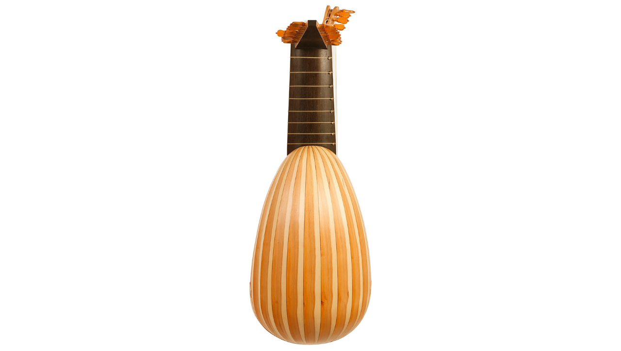

--- FILE ---
content_type: text/html
request_url: http://www.aristoxene.com/zoom_image/8/d/
body_size: 2129
content:
<!DOCTYPE html>
<meta http-equiv="Content-Type" content="text/html; charset=utf-8" />
<meta charset="utf-8" />
<meta name="viewport" content="width=device-width" />

<meta http-equiv="content-language" content="fr" />
<head>
	
	<!-- load jQuery -->
	<script src="//ajax.googleapis.com/ajax/libs/jquery/2.0.3/jquery.min.js"></script>
	<script src="//ajax.googleapis.com/ajax/libs/jqueryui/1.10.3/jquery-ui.min.js"></script>
	<link rel="stylesheet" href="http://code.jquery.com/ui/1.10.3/themes/smoothness/jquery-ui.css">

	<!-- load Zoome -->
	<!-- http://1.s3.envato.com/files/40955053/index.html#use -->
	<script type='text/javascript' src='/js/zoome/zoome-e.js'></script>
	<link rel="stylesheet" type="text/css" href="/css/zoome-min.css">

	<link rel="stylesheet" href="/css/zoom.css" />
</head>
<body>
	
	<div class='container'>
		<span class='my-img-wrap'>
			<img class='a' id='img' src='/instruments/8/hd_1k/d.jpg' alt='' rel='/instruments/8/hd_2k/d.jpg'/>		</span>
	</div>
<script type="text/javascript">
	$(function(){
		$('#img').zoome({
			hoverEf:'transparent',
			showZoomState:true,
			magnifierSize:[200,200],
			zoomRange:[1,6],
			zoomStep:0.5,
			defaultZoom:2
		});
	});
	function destroyZoome(obj){
		if(obj.parent().hasClass('zm-wrap'))
		{
			obj.unwrap().next().remove();
		}
	}
</script>

<script type="text/javascript">
	$(document).ready(function() {
		resizeMyImage();
	});
	
	$(window).resize(function() {
		resizeMyImage();
	});
	
	function resizeMyImage() {
		var windowWidth		= $(window).width();
		var windowHeight	= $(window).height();
		
		var img = $("img")[0]; // Get my img elem
		var pic_real_width, pic_real_height;
		$("<img/>") // Make in memory copy of image to avoid css issues
		.attr("src", $(img).attr("src"))
		.load(function() {
			pic_real_width = this.width;   // Note: $(this).width() will not
			pic_real_height = this.height; // work for in memory images.
			
			if(pic_real_width > pic_real_height){
				//alert(windowWidth);
				$('#img').width(windowWidth);
			} else {
				//alert(windowHeight);
				$('#img').height(windowHeight);
			}
		});
	}
</script>


</body>
</html>

--- FILE ---
content_type: text/css
request_url: http://www.aristoxene.com/css/zoome-min.css
body_size: 996
content:
@charset "utf-8";.zm-wrap{max-width:100%;margin:auto;position:relative;zoom:1;display:inline-block;*display:inline}.zm-preload{display:none !important}.zm-hover{position:absolute;z-index:9998;top:0;left:0;display:none}#zm-magnifier{position:absolute;display:none;overflow:hidden;z-index:9999;box-shadow:0 0 5px rgba(0,0,0,.6),0 0 3px rgba(0,0,0,.13) inset;border:3px solid #ddd;border:3px solid rgba(255,255,255,.3)}#zm-magnifier img{max-width:100000px;position:relative;top:0;left:0;z-index:0;cursor:none;box-shadow:0 0 5px rgba(0,0,0,.3)}#zm-magnifier span{position:absolute;top:0px;right:0px;display:block;background:#fff;z-index:9999;overflow:visible;font-size:10px;line-height:1em;padding:2px 6px;border-radius:0 0 0 4px;background:rgba(255,255,255,.5);box-shadow:-1px 1px 2px rgba(0,0,0,.15);font-family:Verdana,Geneva,sans-serif;text-shadow:0 0 4px #fff}.zm-gray{filter:gray}.zm-blur{filter:blur(add=0,direction=0,strength=4)}.zm-trans{background:url(trans_bg.png);width:100%;height:100%;}

--- FILE ---
content_type: text/css
request_url: http://www.aristoxene.com/css/zoom.css
body_size: 136
content:
body, html {
	margin: 0;
	padding: 0;
	height: 100%;
	overflow: hidden;
	background-color: #fff;
}


.container {
	text-align: center;
}

--- FILE ---
content_type: application/x-javascript
request_url: http://www.aristoxene.com/js/zoome/zoome-e.js
body_size: 7963
content:
eval(function(p,a,c,k,e,r){e=function(c){return(c<62?'':e(parseInt(c/62)))+((c=c%62)>35?String.fromCharCode(c+29):c.toString(36))};if('0'.replace(0,e)==0){while(c--)r[e(c)]=k[c];k=[function(e){return r[e]||e}];e=function(){return'([5-8cdfhj-oqs-wzA-WYZ]|[1-4]\\w)'};c=1};while(c--)if(k[c])p=p.replace(new RegExp('\\b'+e(c)+'\\b','g'),k[c]);return p}('(k($){6 d={$1e:I,$M:I,$1x:I,$1y:I,2T:k(){d.$M=$(\'<Z id="N-M"><7 style="position:relative;O:0;P:0;"/><2o>1X</2o></Z>\').2p(\'body\');d.$1x=$(\'7\',d.$M);d.$1y=$(\'2o\',d.$M);$(2q).2r(\'mousemove\',k(e){j(d.$1e){d.2V(e)}});d.$M.1a(k(e,1f,1z,1g){6 5=d.$1e.1h(0).1A;6 op=1g>0?1:-1;6 1O=Math.round((5.A+5.1P*op)*10)/10.0;j(1O<=5.1B[1]&&1O>=5.1B[0]){5.A=1O;d.$1x.1C({O:-(e.1D-5.Q.O)*5.A+5.K[0]/2,P:-(e.1E-5.Q.P)*5.A+5.K[1]/2,8:5.1s.8*5.A,l:5.1s.l*5.A});d.$1y.2X(5.A+\'X\')}e.preventDefault()})},1Q:k($7,o,v){j($7.2Y().J(\'id\')!=\'N-M\'){6 i_w,i_h,1i,$1t;$7.2Z(\'<Z 30="N-2Z"></Z>\');6 $1F=$7.2Y();j(o.1R==\'transparent\'){$1t=$(\'<Z 30="N-1S N-trans"></Z>\').2p($1F)}R{$1t=$7.clone().2s(\'N-1S\').2p($1F);j(o.1R==\'2t\'){v.2t($1t)}R j(o.1R==\'1T\'){j($.31.32){$1t.2s("N-1T")}R{v.1T($1t,3)}}}j($7.J(o.1G)){1i=$7.J(o.1G);2u Image().1b=1i}R{1i=$7.J(\'1b\')}$1F.1h(0).1A={1U:o.1U,1P:o.1P,1B:o.1B,1V:o.1V,1W:3,1s:I,Q:I,1i:I,A:o.1U,K:o.K};$1F.2r(\'mouseover\',k(){d.$1e=$(c);6 $7=$(\'7:first\',c);6 5=$(c).1h(0).1A;5.Q={O:$7.1Y().O,P:$7.1Y().P,33:$7.1Y().O+$7.8(),34:$7.1Y().P+$7.l()};5.1i=$7.J(o.1G)?$7.J(o.1G):$7.J(\'1b\');5.1s={8:$7.8(),l:$7.l()};$(c).1h(0).1A=5;d.$1x.J(\'1b\',5.1i).1C({8:5.A*5.1s.8,l:5.A*5.1s.l});d.$M.1C({8:5.K[0],l:5.K[1]}).35(36);j(5.1V){d.$1y.2X(5.A+\'X\').show()}R{d.$1y.37()}$(c).38(\'.N-1S\').35(39)})}},2V:k(e){6 5=d.$1e.1h(0).1A;j(e.1D>=5.Q.O&&e.1D<=5.Q.33&&e.1E>=5.Q.P&&e.1E<=5.Q.34){d.$M.1C({O:e.1D-5.K[0]/2-5.1W,P:e.1E-5.K[1]/2-5.1W});d.$1x.1C({O:-(e.1D-5.Q.O)*5.A+5.K[0]/2,P:-(e.1E-5.Q.P)*5.A+5.K[1]/2})}R{d.$1e.38(\'.N-1S\').fadeOut(36);d.$1e=I;d.$M.37()}}};(k($){6 v={3a:k(7){3b{6 w=2q.3c(\'w\');6 1Z=w.3d(\'2d\');w.l=7.l;w.8=7.8;1Z.3e(7,0,0,7.8,7.l);6 B=1Z.25(0,0,7.8,7.l);z(6 y=0;y<B.l;y++){z(6 x=0;x<B.8;x++){6 i=(y*4)*B.8+x*4;6 26=(B.1j[i]+B.1j[i+1]+B.1j[i+2])/3;B.1j[i]=26;B.1j[i+1]=26;B.1j[i+2]=26}}1Z.3f(B,0,0,0,0,B.8,B.l);$(7).J(\'1b\',w.3g())}3h(3i){3j(\'3k 3l 3m 25 3n 3o or 3q 3r 3s!\')}},2t:k($7){j($.31.32){$7.2s("N-gray")}R{v.3a($7.1h(0))}},1T:k($7,1c){k 2v(){c.r=0;c.g=0;c.b=0;c.a=0;c.L=I}6 3t=[1d,1d,1k,1d,1u,1k,1v,1d,1H,1u,1w,1k,1I,1v,1J,1d,27,1H,28,1u,29,1w,2a,1k,2b,1I,2c,1v,1l,1J,2e,1d,2w,27,1K,1H,2x,28,2y,1u,1l,29,2z,1w,2f,2a,2g,1k,2A,2b,2B,1I,2C,2c,2D,1v,2E,1l,2F,1J,2G,2e,1L,1d,3u,2w,3v,27,3w,1K,3x,1H,3y,2x,3z,28,2h,2y,3A,1u,2H,1l,3B,29,3C,2z,2i,1w,1L,2f,3D,2a,3E,2g,3F,1k,3G,2A,1K,2b,3H,2B,3I,1I,3J,2C,3K,2c,2h,2D,2I,1v,3L,2E,3M,1l,3N,2F,3O,1J,2J,2G,2i,2e,3P,1L,3Q,1d,505,3u,489,2w,2g,3v,461,27,447,3w,435,1K,422,3x,411,1H,399,3y,389,2x,378,3z,368,28,359,2h,3R,2y,2I,3A,3S,1u,324,2H,316,1l,309,3B,301,29,3T,3C,2J,2z,281,2i,274,1w,268,1L,262,2f,257,3D,501,2a,491,3E,480,2g,470,3F,460,1k,451,3G,442,2A,433,1K,424,2b,416,3H,408,2B,39,3I,392,1I,385,3J,377,2C,370,3K,363,2c,357,2h,3R,2D,344,2I,338,1v,3S,3L,326,2E,2H,3M,315,1l,310,3N,304,2F,299,3O,3T,1J,289,2J,285,2G,280,2i,275,2e,1w,3P,267,1L,263,3Q,2f];6 3U=[9,11,12,13,13,14,14,15,15,15,15,16,16,16,16,17,17,17,17,17,17,17,18,18,18,18,18,18,18,18,18,19,19,19,19,19,19,19,19,19,19,19,19,19,19,20,20,20,20,20,20,20,20,20,20,20,20,20,20,20,20,20,20,21,21,21,21,21,21,21,21,21,21,21,21,21,21,21,21,21,21,21,21,21,21,21,21,21,21,21,22,22,22,22,22,22,22,22,22,22,22,22,22,22,22,22,22,22,22,22,22,22,22,22,22,22,22,22,22,22,22,22,22,22,22,22,22,23,23,23,23,23,23,23,23,23,23,23,23,23,23,23,23,23,23,23,23,23,23,23,23,23,23,23,23,23,23,23,23,23,23,23,23,23,23,23,23,23,23,23,23,23,23,23,23,23,23,23,23,23,23,24,24,24,24,24,24,24,24,24,24,24,24,24,24,24,24,24,24,24,24,24,24,24,24,24,24,24,24,24,24,24,24,24,24,24,24,24,24,24,24,24,24,24,24,24,24,24,24,24,24,24,24,24,24,24,24,24,24,24,24,24,24,24,24,24,24,24,24,24,24,24,24,24,24];3b{6 w=2q.3c(\'w\');6 2j=w.3d(\'2d\');6 8=w.8=$7.8();6 l=w.l=$7.l();2j.3e($7.1h(0),0,0,8,l);6 2K=2j.25(0,0,w.8,w.l);6 h=2K.1j;6 x,y,i,p,yp,m,yw,C,D,E,V,W,Y,S,T,U,s,t,u,1m;6 Z=1c+1c+1;6 w4=8<<2;6 1M=8-1;6 2m=l-1;6 q=1c+1;6 1n=q*(q+1)/2;6 1o=2u 2v();6 f=1o;z(i=1;i<Z;i++){f=f.L=2u 2v();j(i==q)6 2L=f}f.L=1o;6 n=I;6 F=I;yw=m=0;6 1p=3t[1c];6 1q=3U[1c];z(y=0;y<l;y++){S=T=U=C=D=E=0;V=q*(s=h[m]);W=q*(t=h[m+1]);Y=q*(u=h[m+2]);C+=1n*s;D+=1n*t;E+=1n*u;f=1o;z(i=0;i<q;i++){f.r=s;f.g=t;f.b=u;f=f.L}z(i=1;i<q;i++){p=m+((1M<i?1M:i)<<2);C+=(f.r=(s=h[p]))*(1m=q-i);D+=(f.g=(t=h[p+1]))*1m;E+=(f.b=(u=h[p+2]))*1m;S+=s;T+=t;U+=u;f=f.L}n=1o;F=2L;z(x=0;x<8;x++){h[m]=(C*1p)>>1q;h[m+1]=(D*1p)>>1q;h[m+2]=(E*1p)>>1q;C-=V;D-=W;E-=Y;V-=n.r;W-=n.g;Y-=n.b;p=(yw+((p=x+1c+1)<1M?p:1M))<<2;S+=(n.r=h[p]);T+=(n.g=h[p+1]);U+=(n.b=h[p+2]);C+=S;D+=T;E+=U;n=n.L;V+=(s=F.r);W+=(t=F.g);Y+=(u=F.b);S-=s;T-=t;U-=u;F=F.L;m+=4}yw+=8}z(x=0;x<8;x++){T=U=S=D=E=C=0;m=x<<2;V=q*(s=h[m]);W=q*(t=h[m+1]);Y=q*(u=h[m+2]);C+=1n*s;D+=1n*t;E+=1n*u;f=1o;z(i=0;i<q;i++){f.r=s;f.g=t;f.b=u;f=f.L}yp=8;z(i=1;i<=1c;i++){m=(yp+x)<<2;C+=(f.r=(s=h[m]))*(1m=q-i);D+=(f.g=(t=h[m+1]))*1m;E+=(f.b=(u=h[m+2]))*1m;S+=s;T+=t;U+=u;f=f.L;j(i<2m){yp+=8}}m=x;n=1o;F=2L;z(y=0;y<l;y++){p=m<<2;h[p]=(C*1p)>>1q;h[p+1]=(D*1p)>>1q;h[p+2]=(E*1p)>>1q;C-=V;D-=W;E-=Y;V-=n.r;W-=n.g;Y-=n.b;p=(x+(((p=y+q)<2m?p:2m)*8))<<2;C+=(S+=(n.r=h[p]));D+=(T+=(n.g=h[p+1]));E+=(U+=(n.b=h[p+2]));n=n.L;V+=(s=F.r);W+=(t=F.g);Y+=(u=F.b);S-=s;T-=t;U-=u;F=F.L;m+=8}}2j.3f(2K,0,0);$7.J(\'1b\',w.3g())}3h(3i){3j(\'3k 3l 3m 25 3n 3o or 3q 3r 3s!\')}}};$.v.d=k(o){6 2M=$.3V({1U:2,1G:\'rel\',1B:[1,10],1P:1,1V:2N,K:[3W,3W],1W:3,1R:\'normal\'},o);1N c.each(k(){j(c.tagName!="IMG")1N 3X;j($(c).J("1b")&&$.trim($(c).J("1b"))!=""){j(c.complete){d.1Q($(c),2M,v)}R{$(c).one(\'load\',k(){d.1Q($(c),2M,v)})}}})}})(2O);(k($){6 1r=[\'DOMMouseScroll\',\'1a\'];j($.G.3Y){z(6 i=1r.2P;i;){$.G.3Y[1r[--i]]=$.G.mouseHooks}}$.G.special.1a={1Q:k(){j(c.3Z){z(6 i=1r.2P;i;){c.3Z(1r[--i],2n,2N)}}R{c.40=2n}},teardown:k(){j(c.41){z(6 i=1r.2P;i;){c.41(1r[--i],2n,2N)}}R{c.40=I}}};$.v.3V({1a:k(v){1N v?c.2r("1a",v):c.trigger("1a")},unmousewheel:k(v){1N c.unbind("1a",v)}});k 2n(G){6 H=G||window.G,2Q=[].slice.call(arguments,1),1f=0,returnValue=3X,1z=0,1g=0;G=$.G.fix(H);G.type="1a";j(H.42){1f=H.42/2R}j(H.43){1f=-H.43/3}1g=1f;j(H.44!==2S&&H.44===H.HORIZONTAL_AXIS){1g=0;1z=-1*1f}j(H.45!==2S){1g=H.45/2R}j(H.46!==2S){1z=-1*H.46/2R}2Q.unshift(G,1f,1z,1g);1N($.G.dispatch||$.G.handle).apply(c,2Q)}})(2O);$(k(){d.2T()})})(2O)',[],255,'|||||info|var|img|width||||this|zoome||stack||pixels||if|function|height|yi|stackIn|options||radiusPlus1||pr|pg|pb|fn|canvas|||for|currentZoom|imgPixels|r_sum|g_sum|b_sum|stackOut|event|orgEvent|null|attr|magnifierSize|next|magnifier|zm|left|top|coords|else|r_in_sum|g_in_sum|b_in_sum|r_out_sum|g_out_sum||b_out_sum|div|||||||||||mousewheel|src|radius|512|currentImgWrap|delta|deltaY|get|largeImg|data|456|312|rbs|sumFactor|stackStart|mul_sum|shg_sum|types|imgSize|hover_layer|328|335|271|magnifierImg|magnifierState|deltaX|zoominfo|zoomRange|css|pageX|pageY|imgWrap|largeImgAttr|405|388|292|428|265|widthMinus1|return|nextZoom|zoomStep|setup|hoverEf|hover|blur|defaultZoom|showZoomState|borderSize||offset|ctx||||||getImageData|avg|454|364|298|496|420|360||273|259|475|354|278|context|||heightMinus1|handler|span|appendTo|document|bind|addClass|grayscale|new|BlurStack|482|383|345|284|437|404|374|347|323|302|282|320|341|287|imageData|stackEnd|settings|false|jQuery|length|args|120|undefined|init||movemagnifier||text|parent|wrap|class|browser|msie|right|bottom|fadeIn|300|hide|find|400|img2Gray|try|createElement|getContext|drawImage|putImageData|toDataURL|catch|err|alert|Canvas|can|not|from|local||corss|domain|image|mul_table|497|468|441|417|394|373|337|305|291|507|485|465|446|412|396|381|367|329|318|307|297|269|261|350|332|294|shg_table|extend|140|true|fixHooks|addEventListener|onmousewheel|removeEventListener|wheelDelta|detail|axis|wheelDeltaY|wheelDeltaX'.split('|'),0,{}))